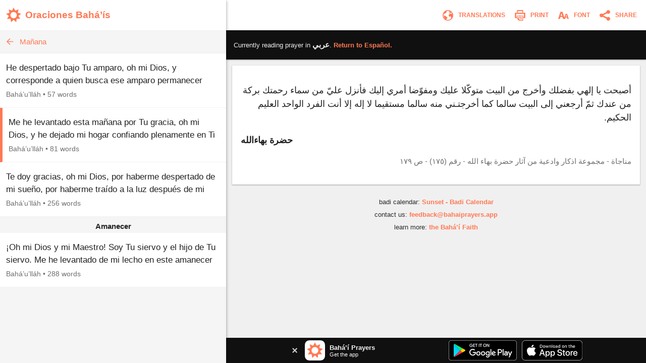

--- FILE ---
content_type: image/svg+xml
request_url: https://www.bahaiprayers.app/Images/share_tw_dark.svg?v=6FMNaBqg1KEz47nAuFScg3y6oXU3kWyH0AdwHisg22g
body_size: 162
content:
<?xml version="1.0" encoding="utf-8"?>
<!-- Generator: Adobe Illustrator 16.0.3, SVG Export Plug-In . SVG Version: 6.00 Build 0)  -->
<!DOCTYPE svg PUBLIC "-//W3C//DTD SVG 1.1//EN" "http://www.w3.org/Graphics/SVG/1.1/DTD/svg11.dtd">
<svg version="1.1" id="Layer_1" xmlns="http://www.w3.org/2000/svg" xmlns:xlink="http://www.w3.org/1999/xlink" x="0px" y="0px"
	 width="55px" height="55px" viewBox="112.5 112.5 55 55" enable-background="new 112.5 112.5 55 55" xml:space="preserve">
<path fill="#FFFFFF" d="M167.5,122.942c-2.023,0.897-4.198,1.504-6.481,1.777c2.33-1.396,4.12-3.608,4.962-6.243
	c-2.181,1.293-4.595,2.232-7.165,2.738c-2.059-2.193-4.991-3.563-8.236-3.563c-6.232,0-11.284,5.052-11.284,11.284
	c0,0.884,0.1,1.746,0.292,2.571c-9.377-0.471-17.692-4.963-23.257-11.79c-0.972,1.667-1.528,3.605-1.528,5.673
	c0,3.915,1.992,7.369,5.02,9.393c-1.85-0.059-3.589-0.566-5.111-1.412c-0.001,0.047-0.001,0.095-0.001,0.142
	c0,5.467,3.89,10.028,9.052,11.064c-0.947,0.258-1.944,0.396-2.973,0.396c-0.727,0-1.434-0.071-2.123-0.203
	c1.436,4.483,5.604,7.746,10.541,7.837c-3.862,3.026-8.727,4.83-14.014,4.83c-0.911,0-1.809-0.054-2.692-0.157
	c4.994,3.201,10.925,5.069,17.297,5.069c20.756,0,32.105-17.194,32.105-32.105c0-0.489-0.012-0.976-0.032-1.459
	C164.074,127.193,165.987,125.206,167.5,122.942z"/>
</svg>
